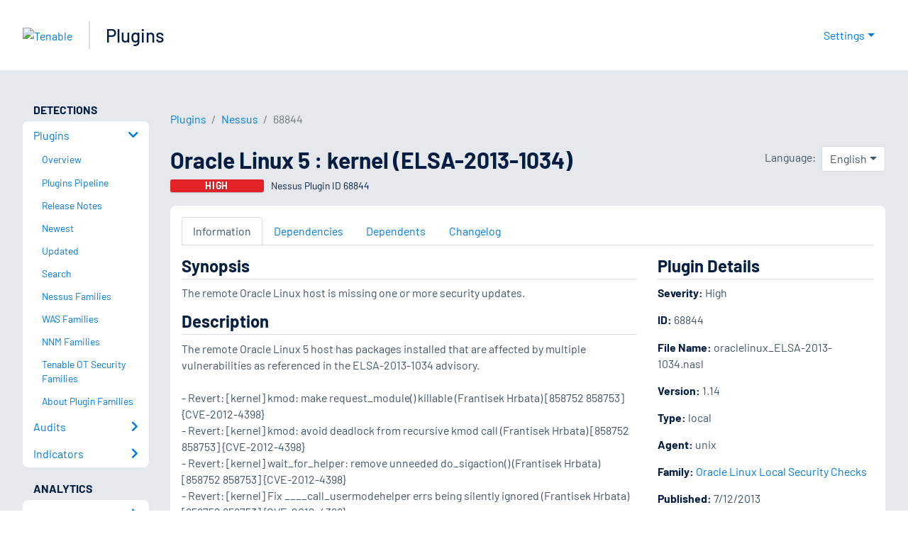

--- FILE ---
content_type: text/html; charset=utf-8
request_url: https://www.tenable.com/plugins/nessus/68844
body_size: 23987
content:
<!DOCTYPE html><html lang="en"><head><meta charSet="utf-8"/><title>Oracle Linux 5 : kernel (ELSA-2013-1034)<!-- --> | Tenable®</title><meta name="description" content="The remote Oracle Linux host is missing one or more security updates. (Nessus Plugin ID 68844)"/><meta property="og:title" content="Oracle Linux 5 : kernel (ELSA-2013-1034)"/><meta property="og:description" content="The remote Oracle Linux host is missing one or more security updates. (Nessus Plugin ID 68844)"/><meta name="twitter:title" content="Oracle Linux 5 : kernel (ELSA-2013-1034)"/><meta name="twitter:description" content="The remote Oracle Linux host is missing one or more security updates. (Nessus Plugin ID 68844)"/><meta http-equiv="X-UA-Compatible" content="IE=edge,chrome=1"/><meta name="viewport" content="width=device-width, initial-scale=1"/><link rel="apple-touch-icon" sizes="180x180" href="https://www.tenable.com/themes/custom/tenable/images-new/favicons/apple-touch-icon-180x180.png"/><link rel="manifest" href="https://www.tenable.com/themes/custom/tenable/images-new/favicons/manifest.json"/><link rel="icon" href="https://www.tenable.com/themes/custom/tenable/images-new/favicons/favicon.ico" sizes="any"/><link rel="icon" href="https://www.tenable.com/themes/custom/tenable/images-new/favicons/tenable-favicon.svg" type="image/svg+xml"/><meta name="msapplication-config" content="https://www.tenable.com/themes/custom/tenable/images-new/favicons/browserconfig.xml"/><meta name="theme-color" content="#ffffff"/><link rel="canonical" href="https://www.tenable.com/plugins/nessus/68844"/><link rel="alternate" hrefLang="x-default" href="https://www.tenable.com/plugins/nessus/68844"/><link rel="alternate" hrefLang="ja" href="https://jp.tenable.com/plugins/nessus/68844"/><link rel="alternate" hrefLang="zh-CN" href="https://www.tenablecloud.cn/plugins/nessus/68844"/><link rel="alternate" hrefLang="zh-TW" href="https://zh-tw.tenable.com/plugins/nessus/68844"/><link rel="alternate" hrefLang="en" href="https://www.tenable.com/plugins/nessus/68844"/><meta name="next-head-count" content="21"/><script type="text/javascript">window.NREUM||(NREUM={});NREUM.info = {"agent":"","beacon":"bam.nr-data.net","errorBeacon":"bam.nr-data.net","licenseKey":"5febff3e0e","applicationID":"96358297","agentToken":null,"applicationTime":61.283325,"transactionName":"MVBabEEHChVXU0IIXggab11RIBYHW1VBDkMNYEpRHCgBHkJaRU52I2EXF0MKEQFfXkVOahJMSF1uST8PUm0=","queueTime":0,"ttGuid":"b99b11fa069385ef"}; (window.NREUM||(NREUM={})).init={ajax:{deny_list:["bam.nr-data.net"]}};(window.NREUM||(NREUM={})).loader_config={licenseKey:"5febff3e0e",applicationID:"96358297",browserID:"718381482"};;/*! For license information please see nr-loader-rum-1.302.0.min.js.LICENSE.txt */
(()=>{var e,t,r={122:(e,t,r)=>{"use strict";r.d(t,{a:()=>i});var n=r(944);function i(e,t){try{if(!e||"object"!=typeof e)return(0,n.R)(3);if(!t||"object"!=typeof t)return(0,n.R)(4);const r=Object.create(Object.getPrototypeOf(t),Object.getOwnPropertyDescriptors(t)),a=0===Object.keys(r).length?e:r;for(let o in a)if(void 0!==e[o])try{if(null===e[o]){r[o]=null;continue}Array.isArray(e[o])&&Array.isArray(t[o])?r[o]=Array.from(new Set([...e[o],...t[o]])):"object"==typeof e[o]&&"object"==typeof t[o]?r[o]=i(e[o],t[o]):r[o]=e[o]}catch(e){r[o]||(0,n.R)(1,e)}return r}catch(e){(0,n.R)(2,e)}}},154:(e,t,r)=>{"use strict";r.d(t,{OF:()=>c,RI:()=>i,WN:()=>u,bv:()=>a,gm:()=>o,mw:()=>s,sb:()=>d});var n=r(863);const i="undefined"!=typeof window&&!!window.document,a="undefined"!=typeof WorkerGlobalScope&&("undefined"!=typeof self&&self instanceof WorkerGlobalScope&&self.navigator instanceof WorkerNavigator||"undefined"!=typeof globalThis&&globalThis instanceof WorkerGlobalScope&&globalThis.navigator instanceof WorkerNavigator),o=i?window:"undefined"!=typeof WorkerGlobalScope&&("undefined"!=typeof self&&self instanceof WorkerGlobalScope&&self||"undefined"!=typeof globalThis&&globalThis instanceof WorkerGlobalScope&&globalThis),s=Boolean("hidden"===o?.document?.visibilityState),c=/iPad|iPhone|iPod/.test(o.navigator?.userAgent),d=c&&"undefined"==typeof SharedWorker,u=((()=>{const e=o.navigator?.userAgent?.match(/Firefox[/\s](\d+\.\d+)/);Array.isArray(e)&&e.length>=2&&e[1]})(),Date.now()-(0,n.t)())},163:(e,t,r)=>{"use strict";r.d(t,{j:()=>T});var n=r(384),i=r(741);var a=r(555);r(860).K7.genericEvents;const o="experimental.resources",s="register",c=e=>{if(!e||"string"!=typeof e)return!1;try{document.createDocumentFragment().querySelector(e)}catch{return!1}return!0};var d=r(614),u=r(944),l=r(122);const f="[data-nr-mask]",g=e=>(0,l.a)(e,(()=>{const e={feature_flags:[],experimental:{allow_registered_children:!1,resources:!1},mask_selector:"*",block_selector:"[data-nr-block]",mask_input_options:{color:!1,date:!1,"datetime-local":!1,email:!1,month:!1,number:!1,range:!1,search:!1,tel:!1,text:!1,time:!1,url:!1,week:!1,textarea:!1,select:!1,password:!0}};return{ajax:{deny_list:void 0,block_internal:!0,enabled:!0,autoStart:!0},api:{get allow_registered_children(){return e.feature_flags.includes(s)||e.experimental.allow_registered_children},set allow_registered_children(t){e.experimental.allow_registered_children=t},duplicate_registered_data:!1},distributed_tracing:{enabled:void 0,exclude_newrelic_header:void 0,cors_use_newrelic_header:void 0,cors_use_tracecontext_headers:void 0,allowed_origins:void 0},get feature_flags(){return e.feature_flags},set feature_flags(t){e.feature_flags=t},generic_events:{enabled:!0,autoStart:!0},harvest:{interval:30},jserrors:{enabled:!0,autoStart:!0},logging:{enabled:!0,autoStart:!0},metrics:{enabled:!0,autoStart:!0},obfuscate:void 0,page_action:{enabled:!0},page_view_event:{enabled:!0,autoStart:!0},page_view_timing:{enabled:!0,autoStart:!0},performance:{capture_marks:!1,capture_measures:!1,capture_detail:!0,resources:{get enabled(){return e.feature_flags.includes(o)||e.experimental.resources},set enabled(t){e.experimental.resources=t},asset_types:[],first_party_domains:[],ignore_newrelic:!0}},privacy:{cookies_enabled:!0},proxy:{assets:void 0,beacon:void 0},session:{expiresMs:d.wk,inactiveMs:d.BB},session_replay:{autoStart:!0,enabled:!1,preload:!1,sampling_rate:10,error_sampling_rate:100,collect_fonts:!1,inline_images:!1,fix_stylesheets:!0,mask_all_inputs:!0,get mask_text_selector(){return e.mask_selector},set mask_text_selector(t){c(t)?e.mask_selector="".concat(t,",").concat(f):""===t||null===t?e.mask_selector=f:(0,u.R)(5,t)},get block_class(){return"nr-block"},get ignore_class(){return"nr-ignore"},get mask_text_class(){return"nr-mask"},get block_selector(){return e.block_selector},set block_selector(t){c(t)?e.block_selector+=",".concat(t):""!==t&&(0,u.R)(6,t)},get mask_input_options(){return e.mask_input_options},set mask_input_options(t){t&&"object"==typeof t?e.mask_input_options={...t,password:!0}:(0,u.R)(7,t)}},session_trace:{enabled:!0,autoStart:!0},soft_navigations:{enabled:!0,autoStart:!0},spa:{enabled:!0,autoStart:!0},ssl:void 0,user_actions:{enabled:!0,elementAttributes:["id","className","tagName","type"]}}})());var p=r(154),m=r(324);let h=0;const v={buildEnv:m.F3,distMethod:m.Xs,version:m.xv,originTime:p.WN},b={appMetadata:{},customTransaction:void 0,denyList:void 0,disabled:!1,harvester:void 0,isolatedBacklog:!1,isRecording:!1,loaderType:void 0,maxBytes:3e4,obfuscator:void 0,onerror:void 0,ptid:void 0,releaseIds:{},session:void 0,timeKeeper:void 0,registeredEntities:[],jsAttributesMetadata:{bytes:0},get harvestCount(){return++h}},y=e=>{const t=(0,l.a)(e,b),r=Object.keys(v).reduce((e,t)=>(e[t]={value:v[t],writable:!1,configurable:!0,enumerable:!0},e),{});return Object.defineProperties(t,r)};var _=r(701);const w=e=>{const t=e.startsWith("http");e+="/",r.p=t?e:"https://"+e};var x=r(836),k=r(241);const S={accountID:void 0,trustKey:void 0,agentID:void 0,licenseKey:void 0,applicationID:void 0,xpid:void 0},A=e=>(0,l.a)(e,S),R=new Set;function T(e,t={},r,o){let{init:s,info:c,loader_config:d,runtime:u={},exposed:l=!0}=t;if(!c){const e=(0,n.pV)();s=e.init,c=e.info,d=e.loader_config}e.init=g(s||{}),e.loader_config=A(d||{}),c.jsAttributes??={},p.bv&&(c.jsAttributes.isWorker=!0),e.info=(0,a.D)(c);const f=e.init,m=[c.beacon,c.errorBeacon];R.has(e.agentIdentifier)||(f.proxy.assets&&(w(f.proxy.assets),m.push(f.proxy.assets)),f.proxy.beacon&&m.push(f.proxy.beacon),e.beacons=[...m],function(e){const t=(0,n.pV)();Object.getOwnPropertyNames(i.W.prototype).forEach(r=>{const n=i.W.prototype[r];if("function"!=typeof n||"constructor"===n)return;let a=t[r];e[r]&&!1!==e.exposed&&"micro-agent"!==e.runtime?.loaderType&&(t[r]=(...t)=>{const n=e[r](...t);return a?a(...t):n})})}(e),(0,n.US)("activatedFeatures",_.B),e.runSoftNavOverSpa&&=!0===f.soft_navigations.enabled&&f.feature_flags.includes("soft_nav")),u.denyList=[...f.ajax.deny_list||[],...f.ajax.block_internal?m:[]],u.ptid=e.agentIdentifier,u.loaderType=r,e.runtime=y(u),R.has(e.agentIdentifier)||(e.ee=x.ee.get(e.agentIdentifier),e.exposed=l,(0,k.W)({agentIdentifier:e.agentIdentifier,drained:!!_.B?.[e.agentIdentifier],type:"lifecycle",name:"initialize",feature:void 0,data:e.config})),R.add(e.agentIdentifier)}},234:(e,t,r)=>{"use strict";r.d(t,{W:()=>a});var n=r(836),i=r(687);class a{constructor(e,t){this.agentIdentifier=e,this.ee=n.ee.get(e),this.featureName=t,this.blocked=!1}deregisterDrain(){(0,i.x3)(this.agentIdentifier,this.featureName)}}},241:(e,t,r)=>{"use strict";r.d(t,{W:()=>a});var n=r(154);const i="newrelic";function a(e={}){try{n.gm.dispatchEvent(new CustomEvent(i,{detail:e}))}catch(e){}}},261:(e,t,r)=>{"use strict";r.d(t,{$9:()=>d,BL:()=>s,CH:()=>g,Dl:()=>_,Fw:()=>y,PA:()=>h,Pl:()=>n,Tb:()=>l,U2:()=>a,V1:()=>k,Wb:()=>x,bt:()=>b,cD:()=>v,d3:()=>w,dT:()=>c,eY:()=>p,fF:()=>f,hG:()=>i,k6:()=>o,nb:()=>m,o5:()=>u});const n="api-",i="addPageAction",a="addToTrace",o="addRelease",s="finished",c="interaction",d="log",u="noticeError",l="pauseReplay",f="recordCustomEvent",g="recordReplay",p="register",m="setApplicationVersion",h="setCurrentRouteName",v="setCustomAttribute",b="setErrorHandler",y="setPageViewName",_="setUserId",w="start",x="wrapLogger",k="measure"},289:(e,t,r)=>{"use strict";r.d(t,{GG:()=>a,Qr:()=>s,sB:()=>o});var n=r(878);function i(){return"undefined"==typeof document||"complete"===document.readyState}function a(e,t){if(i())return e();(0,n.sp)("load",e,t)}function o(e){if(i())return e();(0,n.DD)("DOMContentLoaded",e)}function s(e){if(i())return e();(0,n.sp)("popstate",e)}},324:(e,t,r)=>{"use strict";r.d(t,{F3:()=>i,Xs:()=>a,xv:()=>n});const n="1.302.0",i="PROD",a="CDN"},374:(e,t,r)=>{r.nc=(()=>{try{return document?.currentScript?.nonce}catch(e){}return""})()},384:(e,t,r)=>{"use strict";r.d(t,{NT:()=>o,US:()=>u,Zm:()=>s,bQ:()=>d,dV:()=>c,pV:()=>l});var n=r(154),i=r(863),a=r(910);const o={beacon:"bam.nr-data.net",errorBeacon:"bam.nr-data.net"};function s(){return n.gm.NREUM||(n.gm.NREUM={}),void 0===n.gm.newrelic&&(n.gm.newrelic=n.gm.NREUM),n.gm.NREUM}function c(){let e=s();return e.o||(e.o={ST:n.gm.setTimeout,SI:n.gm.setImmediate||n.gm.setInterval,CT:n.gm.clearTimeout,XHR:n.gm.XMLHttpRequest,REQ:n.gm.Request,EV:n.gm.Event,PR:n.gm.Promise,MO:n.gm.MutationObserver,FETCH:n.gm.fetch,WS:n.gm.WebSocket},(0,a.i)(...Object.values(e.o))),e}function d(e,t){let r=s();r.initializedAgents??={},t.initializedAt={ms:(0,i.t)(),date:new Date},r.initializedAgents[e]=t}function u(e,t){s()[e]=t}function l(){return function(){let e=s();const t=e.info||{};e.info={beacon:o.beacon,errorBeacon:o.errorBeacon,...t}}(),function(){let e=s();const t=e.init||{};e.init={...t}}(),c(),function(){let e=s();const t=e.loader_config||{};e.loader_config={...t}}(),s()}},389:(e,t,r)=>{"use strict";function n(e,t=500,r={}){const n=r?.leading||!1;let i;return(...r)=>{n&&void 0===i&&(e.apply(this,r),i=setTimeout(()=>{i=clearTimeout(i)},t)),n||(clearTimeout(i),i=setTimeout(()=>{e.apply(this,r)},t))}}function i(e){let t=!1;return(...r)=>{t||(t=!0,e.apply(this,r))}}r.d(t,{J:()=>i,s:()=>n})},555:(e,t,r)=>{"use strict";r.d(t,{D:()=>s,f:()=>o});var n=r(384),i=r(122);const a={beacon:n.NT.beacon,errorBeacon:n.NT.errorBeacon,licenseKey:void 0,applicationID:void 0,sa:void 0,queueTime:void 0,applicationTime:void 0,ttGuid:void 0,user:void 0,account:void 0,product:void 0,extra:void 0,jsAttributes:{},userAttributes:void 0,atts:void 0,transactionName:void 0,tNamePlain:void 0};function o(e){try{return!!e.licenseKey&&!!e.errorBeacon&&!!e.applicationID}catch(e){return!1}}const s=e=>(0,i.a)(e,a)},566:(e,t,r)=>{"use strict";r.d(t,{LA:()=>s,bz:()=>o});var n=r(154);const i="xxxxxxxx-xxxx-4xxx-yxxx-xxxxxxxxxxxx";function a(e,t){return e?15&e[t]:16*Math.random()|0}function o(){const e=n.gm?.crypto||n.gm?.msCrypto;let t,r=0;return e&&e.getRandomValues&&(t=e.getRandomValues(new Uint8Array(30))),i.split("").map(e=>"x"===e?a(t,r++).toString(16):"y"===e?(3&a()|8).toString(16):e).join("")}function s(e){const t=n.gm?.crypto||n.gm?.msCrypto;let r,i=0;t&&t.getRandomValues&&(r=t.getRandomValues(new Uint8Array(e)));const o=[];for(var s=0;s<e;s++)o.push(a(r,i++).toString(16));return o.join("")}},606:(e,t,r)=>{"use strict";r.d(t,{i:()=>a});var n=r(908);a.on=o;var i=a.handlers={};function a(e,t,r,a){o(a||n.d,i,e,t,r)}function o(e,t,r,i,a){a||(a="feature"),e||(e=n.d);var o=t[a]=t[a]||{};(o[r]=o[r]||[]).push([e,i])}},607:(e,t,r)=>{"use strict";r.d(t,{W:()=>n});const n=(0,r(566).bz)()},614:(e,t,r)=>{"use strict";r.d(t,{BB:()=>o,H3:()=>n,g:()=>d,iL:()=>c,tS:()=>s,uh:()=>i,wk:()=>a});const n="NRBA",i="SESSION",a=144e5,o=18e5,s={STARTED:"session-started",PAUSE:"session-pause",RESET:"session-reset",RESUME:"session-resume",UPDATE:"session-update"},c={SAME_TAB:"same-tab",CROSS_TAB:"cross-tab"},d={OFF:0,FULL:1,ERROR:2}},630:(e,t,r)=>{"use strict";r.d(t,{T:()=>n});const n=r(860).K7.pageViewEvent},646:(e,t,r)=>{"use strict";r.d(t,{y:()=>n});class n{constructor(e){this.contextId=e}}},687:(e,t,r)=>{"use strict";r.d(t,{Ak:()=>d,Ze:()=>f,x3:()=>u});var n=r(241),i=r(836),a=r(606),o=r(860),s=r(646);const c={};function d(e,t){const r={staged:!1,priority:o.P3[t]||0};l(e),c[e].get(t)||c[e].set(t,r)}function u(e,t){e&&c[e]&&(c[e].get(t)&&c[e].delete(t),p(e,t,!1),c[e].size&&g(e))}function l(e){if(!e)throw new Error("agentIdentifier required");c[e]||(c[e]=new Map)}function f(e="",t="feature",r=!1){if(l(e),!e||!c[e].get(t)||r)return p(e,t);c[e].get(t).staged=!0,g(e)}function g(e){const t=Array.from(c[e]);t.every(([e,t])=>t.staged)&&(t.sort((e,t)=>e[1].priority-t[1].priority),t.forEach(([t])=>{c[e].delete(t),p(e,t)}))}function p(e,t,r=!0){const o=e?i.ee.get(e):i.ee,c=a.i.handlers;if(!o.aborted&&o.backlog&&c){if((0,n.W)({agentIdentifier:e,type:"lifecycle",name:"drain",feature:t}),r){const e=o.backlog[t],r=c[t];if(r){for(let t=0;e&&t<e.length;++t)m(e[t],r);Object.entries(r).forEach(([e,t])=>{Object.values(t||{}).forEach(t=>{t[0]?.on&&t[0]?.context()instanceof s.y&&t[0].on(e,t[1])})})}}o.isolatedBacklog||delete c[t],o.backlog[t]=null,o.emit("drain-"+t,[])}}function m(e,t){var r=e[1];Object.values(t[r]||{}).forEach(t=>{var r=e[0];if(t[0]===r){var n=t[1],i=e[3],a=e[2];n.apply(i,a)}})}},699:(e,t,r)=>{"use strict";r.d(t,{It:()=>a,KC:()=>s,No:()=>i,qh:()=>o});var n=r(860);const i=16e3,a=1e6,o="SESSION_ERROR",s={[n.K7.logging]:!0,[n.K7.genericEvents]:!1,[n.K7.jserrors]:!1,[n.K7.ajax]:!1}},701:(e,t,r)=>{"use strict";r.d(t,{B:()=>a,t:()=>o});var n=r(241);const i=new Set,a={};function o(e,t){const r=t.agentIdentifier;a[r]??={},e&&"object"==typeof e&&(i.has(r)||(t.ee.emit("rumresp",[e]),a[r]=e,i.add(r),(0,n.W)({agentIdentifier:r,loaded:!0,drained:!0,type:"lifecycle",name:"load",feature:void 0,data:e})))}},741:(e,t,r)=>{"use strict";r.d(t,{W:()=>a});var n=r(944),i=r(261);class a{#e(e,...t){if(this[e]!==a.prototype[e])return this[e](...t);(0,n.R)(35,e)}addPageAction(e,t){return this.#e(i.hG,e,t)}register(e){return this.#e(i.eY,e)}recordCustomEvent(e,t){return this.#e(i.fF,e,t)}setPageViewName(e,t){return this.#e(i.Fw,e,t)}setCustomAttribute(e,t,r){return this.#e(i.cD,e,t,r)}noticeError(e,t){return this.#e(i.o5,e,t)}setUserId(e){return this.#e(i.Dl,e)}setApplicationVersion(e){return this.#e(i.nb,e)}setErrorHandler(e){return this.#e(i.bt,e)}addRelease(e,t){return this.#e(i.k6,e,t)}log(e,t){return this.#e(i.$9,e,t)}start(){return this.#e(i.d3)}finished(e){return this.#e(i.BL,e)}recordReplay(){return this.#e(i.CH)}pauseReplay(){return this.#e(i.Tb)}addToTrace(e){return this.#e(i.U2,e)}setCurrentRouteName(e){return this.#e(i.PA,e)}interaction(e){return this.#e(i.dT,e)}wrapLogger(e,t,r){return this.#e(i.Wb,e,t,r)}measure(e,t){return this.#e(i.V1,e,t)}}},773:(e,t,r)=>{"use strict";r.d(t,{z_:()=>a,XG:()=>s,TZ:()=>n,rs:()=>i,xV:()=>o});r(154),r(566),r(384);const n=r(860).K7.metrics,i="sm",a="cm",o="storeSupportabilityMetrics",s="storeEventMetrics"},782:(e,t,r)=>{"use strict";r.d(t,{T:()=>n});const n=r(860).K7.pageViewTiming},836:(e,t,r)=>{"use strict";r.d(t,{P:()=>s,ee:()=>c});var n=r(384),i=r(990),a=r(646),o=r(607);const s="nr@context:".concat(o.W),c=function e(t,r){var n={},o={},u={},l=!1;try{l=16===r.length&&d.initializedAgents?.[r]?.runtime.isolatedBacklog}catch(e){}var f={on:p,addEventListener:p,removeEventListener:function(e,t){var r=n[e];if(!r)return;for(var i=0;i<r.length;i++)r[i]===t&&r.splice(i,1)},emit:function(e,r,n,i,a){!1!==a&&(a=!0);if(c.aborted&&!i)return;t&&a&&t.emit(e,r,n);var s=g(n);m(e).forEach(e=>{e.apply(s,r)});var d=v()[o[e]];d&&d.push([f,e,r,s]);return s},get:h,listeners:m,context:g,buffer:function(e,t){const r=v();if(t=t||"feature",f.aborted)return;Object.entries(e||{}).forEach(([e,n])=>{o[n]=t,t in r||(r[t]=[])})},abort:function(){f._aborted=!0,Object.keys(f.backlog).forEach(e=>{delete f.backlog[e]})},isBuffering:function(e){return!!v()[o[e]]},debugId:r,backlog:l?{}:t&&"object"==typeof t.backlog?t.backlog:{},isolatedBacklog:l};return Object.defineProperty(f,"aborted",{get:()=>{let e=f._aborted||!1;return e||(t&&(e=t.aborted),e)}}),f;function g(e){return e&&e instanceof a.y?e:e?(0,i.I)(e,s,()=>new a.y(s)):new a.y(s)}function p(e,t){n[e]=m(e).concat(t)}function m(e){return n[e]||[]}function h(t){return u[t]=u[t]||e(f,t)}function v(){return f.backlog}}(void 0,"globalEE"),d=(0,n.Zm)();d.ee||(d.ee=c)},843:(e,t,r)=>{"use strict";r.d(t,{u:()=>i});var n=r(878);function i(e,t=!1,r,i){(0,n.DD)("visibilitychange",function(){if(t)return void("hidden"===document.visibilityState&&e());e(document.visibilityState)},r,i)}},860:(e,t,r)=>{"use strict";r.d(t,{$J:()=>u,K7:()=>c,P3:()=>d,XX:()=>i,Yy:()=>s,df:()=>a,qY:()=>n,v4:()=>o});const n="events",i="jserrors",a="browser/blobs",o="rum",s="browser/logs",c={ajax:"ajax",genericEvents:"generic_events",jserrors:i,logging:"logging",metrics:"metrics",pageAction:"page_action",pageViewEvent:"page_view_event",pageViewTiming:"page_view_timing",sessionReplay:"session_replay",sessionTrace:"session_trace",softNav:"soft_navigations",spa:"spa"},d={[c.pageViewEvent]:1,[c.pageViewTiming]:2,[c.metrics]:3,[c.jserrors]:4,[c.spa]:5,[c.ajax]:6,[c.sessionTrace]:7,[c.softNav]:8,[c.sessionReplay]:9,[c.logging]:10,[c.genericEvents]:11},u={[c.pageViewEvent]:o,[c.pageViewTiming]:n,[c.ajax]:n,[c.spa]:n,[c.softNav]:n,[c.metrics]:i,[c.jserrors]:i,[c.sessionTrace]:a,[c.sessionReplay]:a,[c.logging]:s,[c.genericEvents]:"ins"}},863:(e,t,r)=>{"use strict";function n(){return Math.floor(performance.now())}r.d(t,{t:()=>n})},878:(e,t,r)=>{"use strict";function n(e,t){return{capture:e,passive:!1,signal:t}}function i(e,t,r=!1,i){window.addEventListener(e,t,n(r,i))}function a(e,t,r=!1,i){document.addEventListener(e,t,n(r,i))}r.d(t,{DD:()=>a,jT:()=>n,sp:()=>i})},908:(e,t,r)=>{"use strict";r.d(t,{d:()=>n,p:()=>i});var n=r(836).ee.get("handle");function i(e,t,r,i,a){a?(a.buffer([e],i),a.emit(e,t,r)):(n.buffer([e],i),n.emit(e,t,r))}},910:(e,t,r)=>{"use strict";r.d(t,{i:()=>a});var n=r(944);const i=new Map;function a(...e){return e.every(e=>{if(i.has(e))return i.get(e);const t="function"==typeof e&&e.toString().includes("[native code]");return t||(0,n.R)(64,e?.name||e?.toString()),i.set(e,t),t})}},944:(e,t,r)=>{"use strict";r.d(t,{R:()=>i});var n=r(241);function i(e,t){"function"==typeof console.debug&&(console.debug("New Relic Warning: https://github.com/newrelic/newrelic-browser-agent/blob/main/docs/warning-codes.md#".concat(e),t),(0,n.W)({agentIdentifier:null,drained:null,type:"data",name:"warn",feature:"warn",data:{code:e,secondary:t}}))}},990:(e,t,r)=>{"use strict";r.d(t,{I:()=>i});var n=Object.prototype.hasOwnProperty;function i(e,t,r){if(n.call(e,t))return e[t];var i=r();if(Object.defineProperty&&Object.keys)try{return Object.defineProperty(e,t,{value:i,writable:!0,enumerable:!1}),i}catch(e){}return e[t]=i,i}}},n={};function i(e){var t=n[e];if(void 0!==t)return t.exports;var a=n[e]={exports:{}};return r[e](a,a.exports,i),a.exports}i.m=r,i.d=(e,t)=>{for(var r in t)i.o(t,r)&&!i.o(e,r)&&Object.defineProperty(e,r,{enumerable:!0,get:t[r]})},i.f={},i.e=e=>Promise.all(Object.keys(i.f).reduce((t,r)=>(i.f[r](e,t),t),[])),i.u=e=>"nr-rum-1.302.0.min.js",i.o=(e,t)=>Object.prototype.hasOwnProperty.call(e,t),e={},t="NRBA-1.302.0.PROD:",i.l=(r,n,a,o)=>{if(e[r])e[r].push(n);else{var s,c;if(void 0!==a)for(var d=document.getElementsByTagName("script"),u=0;u<d.length;u++){var l=d[u];if(l.getAttribute("src")==r||l.getAttribute("data-webpack")==t+a){s=l;break}}if(!s){c=!0;var f={296:"sha512-wOb3n9Oo7XFlPj8/eeDjhAZxpAcaDdsBkC//L8axozi0po4wdPEJ2ECVlu9KEBVFgfQVL0TCY6kPzr0KcVfkBQ=="};(s=document.createElement("script")).charset="utf-8",i.nc&&s.setAttribute("nonce",i.nc),s.setAttribute("data-webpack",t+a),s.src=r,0!==s.src.indexOf(window.location.origin+"/")&&(s.crossOrigin="anonymous"),f[o]&&(s.integrity=f[o])}e[r]=[n];var g=(t,n)=>{s.onerror=s.onload=null,clearTimeout(p);var i=e[r];if(delete e[r],s.parentNode&&s.parentNode.removeChild(s),i&&i.forEach(e=>e(n)),t)return t(n)},p=setTimeout(g.bind(null,void 0,{type:"timeout",target:s}),12e4);s.onerror=g.bind(null,s.onerror),s.onload=g.bind(null,s.onload),c&&document.head.appendChild(s)}},i.r=e=>{"undefined"!=typeof Symbol&&Symbol.toStringTag&&Object.defineProperty(e,Symbol.toStringTag,{value:"Module"}),Object.defineProperty(e,"__esModule",{value:!0})},i.p="https://js-agent.newrelic.com/",(()=>{var e={374:0,840:0};i.f.j=(t,r)=>{var n=i.o(e,t)?e[t]:void 0;if(0!==n)if(n)r.push(n[2]);else{var a=new Promise((r,i)=>n=e[t]=[r,i]);r.push(n[2]=a);var o=i.p+i.u(t),s=new Error;i.l(o,r=>{if(i.o(e,t)&&(0!==(n=e[t])&&(e[t]=void 0),n)){var a=r&&("load"===r.type?"missing":r.type),o=r&&r.target&&r.target.src;s.message="Loading chunk "+t+" failed.\n("+a+": "+o+")",s.name="ChunkLoadError",s.type=a,s.request=o,n[1](s)}},"chunk-"+t,t)}};var t=(t,r)=>{var n,a,[o,s,c]=r,d=0;if(o.some(t=>0!==e[t])){for(n in s)i.o(s,n)&&(i.m[n]=s[n]);if(c)c(i)}for(t&&t(r);d<o.length;d++)a=o[d],i.o(e,a)&&e[a]&&e[a][0](),e[a]=0},r=self["webpackChunk:NRBA-1.302.0.PROD"]=self["webpackChunk:NRBA-1.302.0.PROD"]||[];r.forEach(t.bind(null,0)),r.push=t.bind(null,r.push.bind(r))})(),(()=>{"use strict";i(374);var e=i(566),t=i(741);class r extends t.W{agentIdentifier=(0,e.LA)(16)}var n=i(860);const a=Object.values(n.K7);var o=i(163);var s=i(908),c=i(863),d=i(261),u=i(241),l=i(944),f=i(701),g=i(773);function p(e,t,i,a){const o=a||i;!o||o[e]&&o[e]!==r.prototype[e]||(o[e]=function(){(0,s.p)(g.xV,["API/"+e+"/called"],void 0,n.K7.metrics,i.ee),(0,u.W)({agentIdentifier:i.agentIdentifier,drained:!!f.B?.[i.agentIdentifier],type:"data",name:"api",feature:d.Pl+e,data:{}});try{return t.apply(this,arguments)}catch(e){(0,l.R)(23,e)}})}function m(e,t,r,n,i){const a=e.info;null===r?delete a.jsAttributes[t]:a.jsAttributes[t]=r,(i||null===r)&&(0,s.p)(d.Pl+n,[(0,c.t)(),t,r],void 0,"session",e.ee)}var h=i(687),v=i(234),b=i(289),y=i(154),_=i(384);const w=e=>y.RI&&!0===e?.privacy.cookies_enabled;function x(e){return!!(0,_.dV)().o.MO&&w(e)&&!0===e?.session_trace.enabled}var k=i(389),S=i(699);class A extends v.W{constructor(e,t){super(e.agentIdentifier,t),this.agentRef=e,this.abortHandler=void 0,this.featAggregate=void 0,this.onAggregateImported=void 0,this.deferred=Promise.resolve(),!1===e.init[this.featureName].autoStart?this.deferred=new Promise((t,r)=>{this.ee.on("manual-start-all",(0,k.J)(()=>{(0,h.Ak)(e.agentIdentifier,this.featureName),t()}))}):(0,h.Ak)(e.agentIdentifier,t)}importAggregator(e,t,r={}){if(this.featAggregate)return;let n;this.onAggregateImported=new Promise(e=>{n=e});const a=async()=>{let a;await this.deferred;try{if(w(e.init)){const{setupAgentSession:t}=await i.e(296).then(i.bind(i,305));a=t(e)}}catch(e){(0,l.R)(20,e),this.ee.emit("internal-error",[e]),(0,s.p)(S.qh,[e],void 0,this.featureName,this.ee)}try{if(!this.#t(this.featureName,a,e.init))return(0,h.Ze)(this.agentIdentifier,this.featureName),void n(!1);const{Aggregate:i}=await t();this.featAggregate=new i(e,r),e.runtime.harvester.initializedAggregates.push(this.featAggregate),n(!0)}catch(e){(0,l.R)(34,e),this.abortHandler?.(),(0,h.Ze)(this.agentIdentifier,this.featureName,!0),n(!1),this.ee&&this.ee.abort()}};y.RI?(0,b.GG)(()=>a(),!0):a()}#t(e,t,r){if(this.blocked)return!1;switch(e){case n.K7.sessionReplay:return x(r)&&!!t;case n.K7.sessionTrace:return!!t;default:return!0}}}var R=i(630),T=i(614);class E extends A{static featureName=R.T;constructor(e){var t;super(e,R.T),this.setupInspectionEvents(e.agentIdentifier),t=e,p(d.Fw,function(e,r){"string"==typeof e&&("/"!==e.charAt(0)&&(e="/"+e),t.runtime.customTransaction=(r||"http://custom.transaction")+e,(0,s.p)(d.Pl+d.Fw,[(0,c.t)()],void 0,void 0,t.ee))},t),this.ee.on("api-send-rum",(e,t)=>(0,s.p)("send-rum",[e,t],void 0,this.featureName,this.ee)),this.importAggregator(e,()=>i.e(296).then(i.bind(i,108)))}setupInspectionEvents(e){const t=(t,r)=>{t&&(0,u.W)({agentIdentifier:e,timeStamp:t.timeStamp,loaded:"complete"===t.target.readyState,type:"window",name:r,data:t.target.location+""})};(0,b.sB)(e=>{t(e,"DOMContentLoaded")}),(0,b.GG)(e=>{t(e,"load")}),(0,b.Qr)(e=>{t(e,"navigate")}),this.ee.on(T.tS.UPDATE,(t,r)=>{(0,u.W)({agentIdentifier:e,type:"lifecycle",name:"session",data:r})})}}var N=i(843),j=i(878),I=i(782);class O extends A{static featureName=I.T;constructor(e){super(e,I.T),y.RI&&((0,N.u)(()=>(0,s.p)("docHidden",[(0,c.t)()],void 0,I.T,this.ee),!0),(0,j.sp)("pagehide",()=>(0,s.p)("winPagehide",[(0,c.t)()],void 0,I.T,this.ee)),this.importAggregator(e,()=>i.e(296).then(i.bind(i,350))))}}class P extends A{static featureName=g.TZ;constructor(e){super(e,g.TZ),y.RI&&document.addEventListener("securitypolicyviolation",e=>{(0,s.p)(g.xV,["Generic/CSPViolation/Detected"],void 0,this.featureName,this.ee)}),this.importAggregator(e,()=>i.e(296).then(i.bind(i,623)))}}new class extends r{constructor(e){var t;(super(),y.gm)?(this.features={},(0,_.bQ)(this.agentIdentifier,this),this.desiredFeatures=new Set(e.features||[]),this.desiredFeatures.add(E),this.runSoftNavOverSpa=[...this.desiredFeatures].some(e=>e.featureName===n.K7.softNav),(0,o.j)(this,e,e.loaderType||"agent"),t=this,p(d.cD,function(e,r,n=!1){if("string"==typeof e){if(["string","number","boolean"].includes(typeof r)||null===r)return m(t,e,r,d.cD,n);(0,l.R)(40,typeof r)}else(0,l.R)(39,typeof e)},t),function(e){p(d.Dl,function(t){if("string"==typeof t||null===t)return m(e,"enduser.id",t,d.Dl,!0);(0,l.R)(41,typeof t)},e)}(this),function(e){p(d.nb,function(t){if("string"==typeof t||null===t)return m(e,"application.version",t,d.nb,!1);(0,l.R)(42,typeof t)},e)}(this),function(e){p(d.d3,function(){e.ee.emit("manual-start-all")},e)}(this),this.run()):(0,l.R)(21)}get config(){return{info:this.info,init:this.init,loader_config:this.loader_config,runtime:this.runtime}}get api(){return this}run(){try{const e=function(e){const t={};return a.forEach(r=>{t[r]=!!e[r]?.enabled}),t}(this.init),t=[...this.desiredFeatures];t.sort((e,t)=>n.P3[e.featureName]-n.P3[t.featureName]),t.forEach(t=>{if(!e[t.featureName]&&t.featureName!==n.K7.pageViewEvent)return;if(this.runSoftNavOverSpa&&t.featureName===n.K7.spa)return;if(!this.runSoftNavOverSpa&&t.featureName===n.K7.softNav)return;const r=function(e){switch(e){case n.K7.ajax:return[n.K7.jserrors];case n.K7.sessionTrace:return[n.K7.ajax,n.K7.pageViewEvent];case n.K7.sessionReplay:return[n.K7.sessionTrace];case n.K7.pageViewTiming:return[n.K7.pageViewEvent];default:return[]}}(t.featureName).filter(e=>!(e in this.features));r.length>0&&(0,l.R)(36,{targetFeature:t.featureName,missingDependencies:r}),this.features[t.featureName]=new t(this)})}catch(e){(0,l.R)(22,e);for(const e in this.features)this.features[e].abortHandler?.();const t=(0,_.Zm)();delete t.initializedAgents[this.agentIdentifier]?.features,delete this.sharedAggregator;return t.ee.get(this.agentIdentifier).abort(),!1}}}({features:[E,O,P],loaderType:"lite"})})()})();</script><link data-next-font="size-adjust" rel="preconnect" href="/" crossorigin="anonymous"/><link nonce="nonce-Zjk4ZTVhNzEtZjYzMi00MTBjLWExZWMtZWFiZjBlOWVhMTVl" rel="preload" href="/_next/static/css/4619adb46340b728.css" as="style"/><link nonce="nonce-Zjk4ZTVhNzEtZjYzMi00MTBjLWExZWMtZWFiZjBlOWVhMTVl" rel="stylesheet" href="/_next/static/css/4619adb46340b728.css" data-n-g=""/><noscript data-n-css="nonce-Zjk4ZTVhNzEtZjYzMi00MTBjLWExZWMtZWFiZjBlOWVhMTVl"></noscript><script defer="" nonce="nonce-Zjk4ZTVhNzEtZjYzMi00MTBjLWExZWMtZWFiZjBlOWVhMTVl" nomodule="" src="/_next/static/chunks/polyfills-42372ed130431b0a.js"></script><script src="/_next/static/chunks/webpack-a707e99c69361791.js" nonce="nonce-Zjk4ZTVhNzEtZjYzMi00MTBjLWExZWMtZWFiZjBlOWVhMTVl" defer=""></script><script src="/_next/static/chunks/framework-945b357d4a851f4b.js" nonce="nonce-Zjk4ZTVhNzEtZjYzMi00MTBjLWExZWMtZWFiZjBlOWVhMTVl" defer=""></script><script src="/_next/static/chunks/main-b700be13b0d48d69.js" nonce="nonce-Zjk4ZTVhNzEtZjYzMi00MTBjLWExZWMtZWFiZjBlOWVhMTVl" defer=""></script><script src="/_next/static/chunks/pages/_app-120100260e6d687e.js" nonce="nonce-Zjk4ZTVhNzEtZjYzMi00MTBjLWExZWMtZWFiZjBlOWVhMTVl" defer=""></script><script src="/_next/static/chunks/4428-57d643b4d8ef08a6.js" nonce="nonce-Zjk4ZTVhNzEtZjYzMi00MTBjLWExZWMtZWFiZjBlOWVhMTVl" defer=""></script><script src="/_next/static/chunks/pages/plugins/%5Btype%5D/%5Bid%5D-f147e7cf62d6f896.js" nonce="nonce-Zjk4ZTVhNzEtZjYzMi00MTBjLWExZWMtZWFiZjBlOWVhMTVl" defer=""></script><script src="/_next/static/t9HBxh6p84BXr3xW5b4g-/_buildManifest.js" nonce="nonce-Zjk4ZTVhNzEtZjYzMi00MTBjLWExZWMtZWFiZjBlOWVhMTVl" defer=""></script><script src="/_next/static/t9HBxh6p84BXr3xW5b4g-/_ssgManifest.js" nonce="nonce-Zjk4ZTVhNzEtZjYzMi00MTBjLWExZWMtZWFiZjBlOWVhMTVl" defer=""></script></head><body data-base-url="https://www.tenable.com" data-ga4-tracking-id=""><div id="__next"><div class="app__wrapper"><header class="banner"><div class="nav-wrapper"><ul class="list-inline nav-brand"><li class="list-inline-item"><a href="https://www.tenable.com"><img class="logo" src="https://www.tenable.com/themes/custom/tenable/img/logo.png" alt="Tenable"/></a></li><li class="list-inline-item"><a class="app-name" href="https://www.tenable.com/plugins">Plugins</a></li></ul><ul class="nav-dropdown nav"><li class="d-none d-md-block dropdown nav-item"><a aria-haspopup="true" href="#" class="dropdown-toggle nav-link" aria-expanded="false">Settings</a><div tabindex="-1" role="menu" aria-hidden="true" class="dropdown-menu dropdown-menu-right"><h6 tabindex="-1" class="dropdown-header">Links</h6><a href="https://cloud.tenable.com" role="menuitem" class="dropdown-item">Tenable Cloud<!-- --> <i class="fas fa-external-link-alt external-link"></i></a><a href="https://community.tenable.com/login" role="menuitem" class="dropdown-item">Tenable Community &amp; Support<!-- --> <i class="fas fa-external-link-alt external-link"></i></a><a href="https://university.tenable.com/lms/index.php?r=site/sso&amp;sso_type=saml" role="menuitem" class="dropdown-item">Tenable University<!-- --> <i class="fas fa-external-link-alt external-link"></i></a><div tabindex="-1" class="dropdown-divider"></div><span tabindex="-1" class="dropdown-item-text"><div class="d-flex justify-content-between toggle-btn-group flex-column"><div class="label mb-2">Severity<!-- --> <i class="fas fa-info-circle" id="preferredSeverity"></i></div><div role="group" class="btn-group-sm btn-group"><button type="button" class="toggle-btn btn btn-outline-primary">VPR</button><button type="button" class="toggle-btn btn btn-outline-primary">CVSS v2</button><button type="button" class="toggle-btn btn btn-outline-primary">CVSS v3</button><button type="button" class="toggle-btn btn btn-outline-primary active">CVSS v4</button></div></div></span><div tabindex="-1" class="dropdown-divider"></div><span tabindex="-1" class="dropdown-item-text"><div class="d-flex justify-content-between toggle-btn-group flex-row"><div class="label">Theme</div><div role="group" class="ml-3 btn-group-sm btn-group"><button type="button" class="toggle-btn btn btn-outline-primary active">Light</button><button type="button" class="toggle-btn btn btn-outline-primary">Dark</button><button type="button" class="toggle-btn btn btn-outline-primary">Auto</button></div></div></span><div tabindex="-1" class="dropdown-divider"></div><button type="button" tabindex="0" role="menuitem" class="dropdown-item-link dropdown-item">Help</button></div></li></ul><div class="d-block d-md-none"><button type="button" aria-label="Toggle Overlay" class="btn btn-link nav-toggle"><i class="fas fa-bars fa-2x"></i></button></div></div></header><div class="mobile-nav closed"><ul class="flex-column nav"><li class="mobile-header nav-item"><a href="https://www.tenable.com" class="float-left nav-link"><img class="logo" src="https://www.tenable.com/themes/custom/tenable/img/logo-teal.png" alt="Tenable"/></a><a class="float-right mr-2 nav-link"><i class="fas fa-times fa-lg"></i></a></li><li class="nav-item"><a class="nav-link">Plugins<i class="float-right mt-1 fas fa-chevron-right"></i></a></li><div class="collapse"><div class="mobile-collapse"><li class="nav-item"><a class="nav-link " href="https://www.tenable.com/plugins">Overview</a></li><li class="nav-item"><a class="nav-link " href="https://www.tenable.com/plugins/pipeline">Plugins Pipeline</a></li><li class="nav-item"><a class="nav-link " href="https://www.tenable.com/plugins/newest">Newest</a></li><li class="nav-item"><a class="nav-link " href="https://www.tenable.com/plugins/updated">Updated</a></li><li class="nav-item"><a class="nav-link " href="https://www.tenable.com/plugins/search">Search</a></li><li class="nav-item"><a class="nav-link " href="https://www.tenable.com/plugins/nessus/families?type=nessus">Nessus Families</a></li><li class="nav-item"><a class="nav-link " href="https://www.tenable.com/plugins/was/families?type=was">WAS Families</a></li><li class="nav-item"><a class="nav-link " href="https://www.tenable.com/plugins/nnm/families?type=nnm">NNM Families</a></li><li class="no-capitalize nav-item"><a class="nav-link " href="https://www.tenable.com/plugins/ot/families?type=ot">Tenable OT Security Families</a></li><li class="nav-item"><a class="nav-link " href="https://www.tenable.com/plugins/families/about">About Plugin Families</a></li><li class="nav-item"><a class="nav-link " href="https://www.tenable.com/plugins/release-notes">Release Notes</a></li></div></div><li class="nav-item"><a class="nav-link">Audits<i class="float-right mt-1 fas fa-chevron-right"></i></a></li><div class="collapse"><div class="mobile-collapse"><li class="nav-item"><a class="nav-link " href="https://www.tenable.com/audits">Overview</a></li><li class="nav-item"><a class="nav-link " href="https://www.tenable.com/audits/newest">Newest</a></li><li class="nav-item"><a class="nav-link " href="https://www.tenable.com/audits/updated">Updated</a></li><li class="nav-item"><a class="nav-link " href="https://www.tenable.com/audits/search">Search Audit Files</a></li><li class="nav-item"><a class="nav-link " href="https://www.tenable.com/audits/items/search">Search Items</a></li><li class="nav-item"><a class="nav-link " href="https://www.tenable.com/audits/references">References</a></li><li class="nav-item"><a class="nav-link " href="https://www.tenable.com/audits/authorities">Authorities</a></li><li class="nav-item"><a class="nav-link " href="https://www.tenable.com/audits/documentation">Documentation</a></li><li class="nav-item"><a class="nav-link " href="https://www.tenable.com/downloads/download-all-compliance-audit-files">Download All Audit Files</a></li></div></div><li class="nav-item"><a class="nav-link">Indicators<i class="float-right mt-1 fas fa-chevron-right"></i></a></li><div class="collapse"><div class="mobile-collapse"><li class="nav-item"><a class="nav-link " href="https://www.tenable.com/indicators">Overview</a></li><li class="nav-item"><a class="nav-link " href="https://www.tenable.com/indicators/search">Search</a></li><li class="nav-item"><a class="nav-link " href="https://www.tenable.com/indicators/ioa">Indicators of Attack</a></li><li class="nav-item"><a class="nav-link " href="https://www.tenable.com/indicators/ioe">Indicators of Exposure</a></li><li class="nav-item"><a class="nav-link " href="https://www.tenable.com/indicators/release-notes">Release Notes</a></li></div></div><li class="nav-item"><a class="nav-link">CVEs<i class="float-right mt-1 fas fa-chevron-right"></i></a></li><div class="collapse"><div class="mobile-collapse"><li class="nav-item"><a class="nav-link " href="https://www.tenable.com/cve">Overview</a></li><li class="nav-item"><a class="nav-link " href="https://www.tenable.com/cve/newest">Newest</a></li><li class="nav-item"><a class="nav-link " href="https://www.tenable.com/cve/updated">Updated</a></li><li class="nav-item"><a class="nav-link " href="https://www.tenable.com/cve/search">Search</a></li></div></div><li class="nav-item"><a class="nav-link">Attack Path Techniques<i class="float-right mt-1 fas fa-chevron-right"></i></a></li><div class="collapse"><div class="mobile-collapse"><li class="nav-item"><a class="nav-link " href="https://www.tenable.com/attack-path-techniques">Overview</a></li><li class="nav-item"><a class="nav-link " href="https://www.tenable.com/attack-path-techniques/search">Search</a></li></div></div><ul id="links-nav" class="flex-column mt-5 nav"><li class="nav-item"><a class="nav-link">Links<i class="float-right mt-1 fas fa-chevron-right"></i></a></li><div class="collapse"><div class="mobile-collapse"><li class="nav-item"><a href="https://cloud.tenable.com" class="nav-link">Tenable Cloud</a></li><li class="nav-item"><a href="https://community.tenable.com/login" class="nav-link">Tenable Community &amp; Support</a></li><li class="nav-item"><a href="https://university.tenable.com/lms/index.php?r=site/sso&amp;sso_type=saml" class="nav-link">Tenable University</a></li></div></div><li class="nav-item"><a class="nav-link">Settings<i class="float-right mt-1 fas fa-chevron-right"></i></a></li><div class="collapse"><div class="mobile-collapse py-3"><li class="nav-item"><div class="d-flex justify-content-between toggle-btn-group flex-column"><div class="label mb-2">Severity</div><div role="group" class="btn-group-sm btn-group"><button type="button" class="toggle-btn btn btn-outline-primary">VPR</button><button type="button" class="toggle-btn btn btn-outline-primary">CVSS v2</button><button type="button" class="toggle-btn btn btn-outline-primary">CVSS v3</button><button type="button" class="toggle-btn btn btn-outline-primary active">CVSS v4</button></div></div></li><li class="nav-item"><div class="d-flex justify-content-between toggle-btn-group flex-row"><div class="label">Theme</div><div role="group" class="ml-3 btn-group-sm btn-group"><button type="button" class="toggle-btn btn btn-outline-primary active">Light</button><button type="button" class="toggle-btn btn btn-outline-primary">Dark</button><button type="button" class="toggle-btn btn btn-outline-primary">Auto</button></div></div></li></div></div></ul></ul></div><div class="app__container"><div class="app__content"><div class="row"><div class="col-3 col-xl-2 d-none d-md-block"><h6 class="side-nav-heading">Detections</h6><ul class="side-nav bg-white sticky-top nav flex-column"><li class="nav-item"><a type="button" class="nav-link">Plugins<i class="float-right mt-1 fas fa-chevron-down"></i></a></li><div class="side-nav-collapse collapse show"><li class="false nav-item"><a href="/plugins" class="nav-link"><span>Overview</span></a></li><li class="false nav-item"><a href="/plugins/pipeline" class="nav-link"><span>Plugins Pipeline</span></a></li><li class="false nav-item"><a href="/plugins/release-notes" class="nav-link"><span>Release Notes</span></a></li><li class="false nav-item"><a href="/plugins/newest" class="nav-link"><span>Newest</span></a></li><li class="false nav-item"><a href="/plugins/updated" class="nav-link"><span>Updated</span></a></li><li class="false nav-item"><a href="/plugins/search" class="nav-link"><span>Search</span></a></li><li class="false nav-item"><a href="/plugins/nessus/families" class="nav-link"><span>Nessus Families</span></a></li><li class="false nav-item"><a href="/plugins/was/families" class="nav-link"><span>WAS Families</span></a></li><li class="false nav-item"><a href="/plugins/nnm/families" class="nav-link"><span>NNM Families</span></a></li><li class="false nav-item"><a href="/plugins/ot/families" class="nav-link"><span>Tenable OT Security Families</span></a></li><li class="false nav-item"><a href="/plugins/families/about" class="nav-link"><span>About Plugin Families</span></a></li></div><li class="nav-item"><a type="button" class="nav-link">Audits<i class="float-right mt-1 fas fa-chevron-right"></i></a></li><div class="side-nav-collapse collapse"><li class="false nav-item"><a href="/audits" class="nav-link"><span>Overview</span></a></li><li class="false nav-item"><a href="/audits/newest" class="nav-link"><span>Newest</span></a></li><li class="false nav-item"><a href="/audits/updated" class="nav-link"><span>Updated</span></a></li><li class="false nav-item"><a href="/audits/search" class="nav-link"><span>Search Audit Files</span></a></li><li class="false nav-item"><a href="/audits/items/search" class="nav-link"><span>Search Items</span></a></li><li class="false nav-item"><a href="/audits/references" class="nav-link"><span>References</span></a></li><li class="false nav-item"><a href="/audits/authorities" class="nav-link"><span>Authorities</span></a></li><li class="false nav-item"><a href="/audits/documentation" class="nav-link"><span>Documentation</span></a></li><li class="nav-item"><a class="nav-link" href="https://www.tenable.com/downloads/download-all-compliance-audit-files">Download All Audit Files</a></li></div><li class="nav-item"><a type="button" class="nav-link">Indicators<i class="float-right mt-1 fas fa-chevron-right"></i></a></li><div class="side-nav-collapse collapse"><li class="false nav-item"><a href="/indicators" class="nav-link"><span>Overview</span></a></li><li class="false nav-item"><a href="/indicators/search" class="nav-link"><span>Search</span></a></li><li class="false nav-item"><a href="/indicators/ioa" class="nav-link"><span>Indicators of Attack</span></a></li><li class="false nav-item"><a href="/indicators/ioe" class="nav-link"><span>Indicators of Exposure</span></a></li><li class="false nav-item"><a href="/indicators/release-notes" class="nav-link"><span>Release Notes</span></a></li></div></ul><h6 class="side-nav-heading">Analytics</h6><ul class="side-nav bg-white sticky-top nav flex-column"><li class="nav-item"><a type="button" class="nav-link">CVEs<i class="float-right mt-1 fas fa-chevron-right"></i></a></li><div class="side-nav-collapse collapse"><li class="false nav-item"><a href="/cve" class="nav-link"><span>Overview</span></a></li><li class="false nav-item"><a href="/cve/newest" class="nav-link"><span>Newest</span></a></li><li class="false nav-item"><a href="/cve/updated" class="nav-link"><span>Updated</span></a></li><li class="false nav-item"><a href="/cve/search" class="nav-link"><span>Search</span></a></li></div><li class="nav-item"><a type="button" class="nav-link">Attack Path Techniques<i class="float-right mt-1 fas fa-chevron-right"></i></a></li><div class="side-nav-collapse collapse"><li class="false nav-item"><a href="/attack-path-techniques" class="nav-link"><span>Overview</span></a></li><li class="false nav-item"><a href="/attack-path-techniques/search" class="nav-link"><span>Search</span></a></li></div></ul></div><div class="col-12 col-md-9 col-xl-10"><nav class="d-none d-md-block" aria-label="breadcrumb"><ol class="breadcrumb"><li class="breadcrumb-item"><a href="https://www.tenable.com/plugins">Plugins</a></li><li class="breadcrumb-item"><a href="https://www.tenable.com/plugins/nessus/families">Nessus</a></li><li class="active breadcrumb-item" aria-current="page">68844</li></ol></nav><nav class="d-md-none" aria-label="breadcrumb"><ol class="breadcrumb"><li class="breadcrumb-item"><a href="https://www.tenable.com/plugins/nessus/families"><i class="fas fa-chevron-left"></i> <!-- -->Nessus</a></li></ol></nav><div class="mb-3 row"><div class="col-md-8"><h1 class="h2">Oracle Linux 5 : kernel (ELSA-2013-1034)</h1><h6 class="my-1"><span class="badge badge-high">high</span> <small class="ml-2">Nessus Plugin ID 68844</small></h6></div><div class="d-none d-md-block text-right col-md-4"><p class="d-inline mr-2">Language:</p><div class="d-inline language-dropdown dropdown"><button type="button" aria-haspopup="true" aria-expanded="false" class="dropdown-toggle btn btn-secondary">English</button><div tabindex="-1" role="menu" aria-hidden="true" class="dropdown-menu dropdown-menu-right"><a href="https://jp.tenable.com/plugins/nessus/68844"><button type="button" tabindex="0" role="menuitem" class="dropdown-item">日本語</button></a><a href="https://www.tenablecloud.cn/plugins/nessus/68844"><button type="button" tabindex="0" role="menuitem" class="dropdown-item">简体中文</button></a><a href="https://zh-tw.tenable.com/plugins/nessus/68844"><button type="button" tabindex="0" role="menuitem" class="dropdown-item">繁體中文</button></a><a href="https://www.tenable.com/plugins/nessus/68844"><button type="button" tabindex="0" role="menuitem" class="dropdown-item">English</button></a></div></div></div></div><div class="card"><div class="p-3 card-body"><ul class="mb-3 nav nav-tabs"><li class="nav-item"><a class="active nav-link" href="https://www.tenable.com/plugins/nessus/68844">Information</a></li><li class="nav-item"><a class="nav-link" href="https://www.tenable.com/plugins/nessus/68844/dependencies">Dependencies</a></li><li class="nav-item"><a class="nav-link" href="https://www.tenable.com/plugins/nessus/68844/dependents">Dependents</a></li><li class="nav-item"><a class="nav-link" href="https://www.tenable.com/plugins/nessus/68844/changelog">Changelog</a></li></ul><div class="tab-content"><div class="tab-pane active"><div class="row"><div class="col-md-8"><section class="mb-3"><h4 class="border-bottom pb-1">Synopsis</h4><span>The remote Oracle Linux host is missing one or more security updates.<br/></span></section><section class="mb-3"><h4 class="border-bottom pb-1">Description</h4><span>The remote Oracle Linux 5 host has packages installed that are affected by multiple vulnerabilities as referenced in the ELSA-2013-1034 advisory.<br/></span><span><br/></span><span>    - Revert: [kernel] kmod: make request_module() killable (Frantisek Hrbata) [858752 858753] {CVE-2012-4398}<br/></span><span>    - Revert: [kernel] kmod: avoid deadlock from recursive kmod call (Frantisek Hrbata) [858752 858753]     {CVE-2012-4398}<br/></span><span>    - Revert: [kernel] wait_for_helper: remove unneeded do_sigaction() (Frantisek Hrbata) [858752 858753]     {CVE-2012-4398}<br/></span><span>    - Revert: [kernel] Fix ____call_usermodehelper errs being silently ignored (Frantisek Hrbata) [858752     858753] {CVE-2012-4398}<br/></span><span>    - Revert: [kernel] wait_for_helper: SIGCHLD from u/s cause use-after-free (Frantisek Hrbata) [858752     858753] {CVE-2012-4398}<br/></span><span>    - [net] Bluetooth: fix possible info leak in bt_sock_recvmsg() (Radomir Vrbovsky) [955600 955601]     {CVE-2013-3224}<br/></span><span>    - [net] Bluetooth: HCI &amp; L2CAP information leaks (Jacob Tanenbaum) [922415 922416] {CVE-2012-6544}<br/></span><span>    - [misc] signal: use __ARCH_HAS_SA_RESTORER instead of SA_RESTORER (Nikola Pajkovsky) [920503 920504]     {CVE-2013-0914}<br/></span><span>    - [misc] signal: always clear sa_restorer on execve (Nikola Pajkovsky) [920503 920504] {CVE-2013-0914}<br/></span><span>    - [misc] signal: Def __ARCH_HAS_SA_RESTORER for sa_restorer clear (Nikola Pajkovsky) [920503 920504]     {CVE-2013-0914}<br/></span><span>    - [net] tg3: buffer overflow in VPD firmware parsing (Jacob Tanenbaum) [949939 949940] {CVE-2013-1929}<br/></span><span>    - [net] atm: update msg_namelen in vcc_recvmsg() (Nikola Pajkovsky) [955222 955223] {CVE-2013-3222}<br/></span><span>    - [net] llc: Fix missing msg_namelen update in llc_ui_recvmsg() (Jesper Brouer) [956096 956097]     {CVE-2013-3231}<br/></span><span>    - [net] tipc: fix info leaks via msg_name in recv_msg/recv_stream (Jesper Brouer) [956148 956149]     {CVE-2013-3235}<br/></span><span>    - [net] Bluetooth: RFCOMM Fix info leak in ioctl(RFCOMMGETDEVLIST) (Radomir Vrbovsky) [922406 922407]     {CVE-2012-6545}<br/></span><span>    - [net] Bluetooth: RFCOMM - Fix info leak via getsockname() (Radomir Vrbovsky) [922406 922407]     {CVE-2012-6545}<br/></span><span>    - [kernel] wait_for_helper: SIGCHLD from u/s cause use-after-free (Frantisek Hrbata) [858752 858753]     {CVE-2012-4398}<br/></span><span>    - [kernel] Fix ____call_usermodehelper errs being silently ignored (Frantisek Hrbata) [858752 858753]     {CVE-2012-4398}<br/></span><span>    - [kernel] wait_for_helper: remove unneeded do_sigaction() (Frantisek Hrbata) [858752 858753]     {CVE-2012-4398}<br/></span><span>    - [kernel] kmod: avoid deadlock from recursive kmod call (Frantisek Hrbata) [858752 858753]     {CVE-2012-4398}<br/></span><span>    - [kernel] kmod: make request_module() killable (Frantisek Hrbata) [858752 858753] {CVE-2012-4398}<br/></span><span><br/></span><span>Tenable has extracted the preceding description block directly from the Oracle Linux security advisory.<br/></span><span><br/></span><span>Note that Nessus has not tested for these issues but has instead relied only on the application&#x27;s self-reported version number.<br/></span></section><section class="mb-3"><h4 class="border-bottom pb-1">Solution</h4><span>Update the affected packages.<br/></span></section><section class="mb-3"><h4 class="border-bottom pb-1">See Also</h4><p><a target="_blank" rel="noopener noreferrer" href="https://linux.oracle.com/errata/ELSA-2013-1034.html">https://linux.oracle.com/errata/ELSA-2013-1034.html</a></p></section></div><div class="col-md-4"><h4 class="border-bottom pb-1">Plugin Details</h4><div><p class=""><strong>Severity<!-- -->: </strong><span>High</span></p></div><div><p class=""><strong>ID<!-- -->: </strong><span>68844</span></p></div><div><p class=""><strong>File Name<!-- -->: </strong><span>oraclelinux_ELSA-2013-1034.nasl</span></p></div><div><p class=""><strong>Version<!-- -->: </strong><span>1.14</span></p></div><div><p class=""><strong>Type<!-- -->: </strong><span>local</span></p></div><p class=""><strong>Agent<!-- -->: </strong><span>unix</span></p><div><p class=""><strong>Family<!-- -->: </strong><span><a href="https://www.tenable.com/plugins/nessus/families/Oracle%20Linux%20Local%20Security%20Checks">Oracle Linux Local Security Checks</a></span></p></div><div><p class=""><strong>Published<!-- -->: </strong><span>7/12/2013</span></p></div><div><p class=""><strong>Updated<!-- -->: </strong><span>11/1/2024</span></p></div><div></div><div></div><div></div><p class=""><strong>Supported Sensors<!-- -->: </strong><span>Frictionless Assessment Agent</span>, <span>Nessus Agent</span>, <span>Continuous Assessment</span>, <span>Nessus</span></p><div></div><h4 class="border-bottom pb-1">Risk Information</h4><div></div><h5 class="mt-1 mb-3"><a target="_blank" rel="noopener noreferrer" href="https://www.tenable.com/blog/what-is-vpr-and-how-is-it-different-from-cvss">VPR</a></h5><div><p class=""><strong>Risk Factor<!-- -->: </strong><span>Medium</span></p></div><div><p class=""><strong>Score<!-- -->: </strong><span>6.7</span></p></div><h5 class="mt-1 mb-3"><a target="_blank" rel="noopener noreferrer" href="https://nvd.nist.gov/vuln-metrics/cvss/v2-calculator?vector=AV:L/AC:L/Au:N/C:C/I:N/A:N">CVSS v2</a></h5><div><p class=""><strong>Risk Factor<!-- -->: </strong><span>Medium</span></p></div><div><p class=""><strong>Base Score<!-- -->: </strong><span>4.9</span></p></div><div><p class=""><strong>Temporal Score<!-- -->: </strong><span>3.8</span></p></div><div><p class=""><strong>Vector<!-- -->: </strong><span>CVSS2#AV:L/AC:L/Au:N/C:C/I:N/A:N</span></p></div><div></div><div><p class=""><strong>CVSS Score Source<!-- -->: </strong><span><a href="https://www.tenable.com/cve/CVE-2013-3235">CVE-2013-3235</a></span></p></div><h5 class="mt-1 mb-3"><a target="_blank" rel="noopener noreferrer" href="https://nvd.nist.gov/vuln-metrics/cvss/v3-calculator?vector=AV:N/AC:L/PR:N/UI:N/S:U/C:N/I:N/A:H/E:P/RL:O/RC:C&amp;version=3.0">CVSS v3</a></h5><div><p class=""><strong>Risk Factor<!-- -->: </strong><span>High</span></p></div><div><p class=""><strong>Base Score<!-- -->: </strong><span>7.5</span></p></div><div><p class=""><strong>Temporal Score<!-- -->: </strong><span>6.7</span></p></div><div><p class=""><strong>Vector<!-- -->: </strong><span>CVSS:3.0/AV:N/AC:L/PR:N/UI:N/S:U/C:N/I:N/A:H</span></p></div><div><p class=""><strong>Temporal Vector<!-- -->: </strong><span>CVSS:3.0/E:P/RL:O/RC:C</span></p></div><div><p class=""><strong>CVSS Score Source<!-- -->: </strong><span><a href="https://www.tenable.com/cve/CVE-2013-3231">CVE-2013-3231</a></span></p></div><section><h4 class="border-bottom pb-1">Vulnerability Information</h4><p class=""><strong>CPE<!-- -->: </strong><span>p-cpe:/a:oracle:linux:kernel-debug</span>, <span>p-cpe:/a:oracle:linux:ocfs2-2.6.18-348.12.1.el5pae</span>, <span>p-cpe:/a:oracle:linux:kernel-devel</span>, <span>p-cpe:/a:oracle:linux:ocfs2-2.6.18-348.12.1.el5debug</span>, <span>p-cpe:/a:oracle:linux:kernel</span>, <span>p-cpe:/a:oracle:linux:oracleasm-2.6.18-348.12.1.el5pae</span>, <span>cpe:/o:oracle:linux:5</span>, <span>p-cpe:/a:oracle:linux:kernel-xen-devel</span>, <span>p-cpe:/a:oracle:linux:kernel-headers</span>, <span>p-cpe:/a:oracle:linux:oracleasm-2.6.18-348.12.1.el5xen</span>, <span>p-cpe:/a:oracle:linux:oracleasm-2.6.18-348.12.1.el5</span>, <span>p-cpe:/a:oracle:linux:kernel-pae</span>, <span>p-cpe:/a:oracle:linux:oracleasm-2.6.18-348.12.1.el5debug</span>, <span>p-cpe:/a:oracle:linux:kernel-debug-devel</span>, <span>p-cpe:/a:oracle:linux:kernel-xen</span>, <span>p-cpe:/a:oracle:linux:ocfs2-2.6.18-348.12.1.el5</span>, <span>p-cpe:/a:oracle:linux:kernel-pae-devel</span>, <span>p-cpe:/a:oracle:linux:ocfs2-2.6.18-348.12.1.el5xen</span></p><p class=""><strong>Required KB Items<!-- -->: </strong><span>Host/local_checks_enabled</span>, <span>Host/RedHat/release</span>, <span>Host/RedHat/rpm-list</span>, <span>Host/OracleLinux</span></p><div></div><div><p class=""><strong>Exploit Ease<!-- -->: </strong><span>No known exploits are available</span></p></div><div></div><div><p class=""><strong>Patch Publication Date<!-- -->: </strong><span>7/11/2013</span></p></div><div><p class=""><strong>Vulnerability Publication Date<!-- -->: </strong><span>3/15/2013</span></p></div><div></div></section><section><h4 class="border-bottom pb-1">Reference Information</h4><p class=""><strong>CVE<!-- -->: </strong><span><a href="/cve/CVE-2012-6544">CVE-2012-6544</a></span>, <span><a href="/cve/CVE-2012-6545">CVE-2012-6545</a></span>, <span><a href="/cve/CVE-2013-0914">CVE-2013-0914</a></span>, <span><a href="/cve/CVE-2013-1929">CVE-2013-1929</a></span>, <span><a href="/cve/CVE-2013-3222">CVE-2013-3222</a></span>, <span><a href="/cve/CVE-2013-3224">CVE-2013-3224</a></span>, <span><a href="/cve/CVE-2013-3231">CVE-2013-3231</a></span>, <span><a href="/cve/CVE-2013-3235">CVE-2013-3235</a></span></p><p class=""><strong>BID<!-- -->: </strong><span><a target="_blank" rel="noopener noreferrer" href="http://www.securityfocus.com/bid/55361">55361</a></span>, <span><a target="_blank" rel="noopener noreferrer" href="http://www.securityfocus.com/bid/58426">58426</a></span>, <span><a target="_blank" rel="noopener noreferrer" href="http://www.securityfocus.com/bid/58908">58908</a></span>, <span><a target="_blank" rel="noopener noreferrer" href="http://www.securityfocus.com/bid/58990">58990</a></span>, <span><a target="_blank" rel="noopener noreferrer" href="http://www.securityfocus.com/bid/58991">58991</a></span>, <span><a target="_blank" rel="noopener noreferrer" href="http://www.securityfocus.com/bid/59377">59377</a></span>, <span><a target="_blank" rel="noopener noreferrer" href="http://www.securityfocus.com/bid/59383">59383</a></span>, <span><a target="_blank" rel="noopener noreferrer" href="http://www.securityfocus.com/bid/59390">59390</a></span>, <span><a target="_blank" rel="noopener noreferrer" href="http://www.securityfocus.com/bid/59393">59393</a></span></p><div><p class=""><strong>RHSA<!-- -->: </strong><span><a target="_blank" rel="noopener noreferrer" href="https://access.redhat.com/errata/RHSA-2013:1034">2013:1034</a></span></p></div></section></div></div></div></div></div></div></div></div></div></div><footer class="footer"><div class="container"><ul class="footer-nav"><li class="footer-nav-item"><a href="https://www.tenable.com/">Tenable.com</a></li><li class="footer-nav-item"><a href="https://community.tenable.com">Community &amp; Support</a></li><li class="footer-nav-item"><a href="https://docs.tenable.com">Documentation</a></li><li class="footer-nav-item"><a href="https://university.tenable.com">Education</a></li></ul><ul class="footer-nav footer-nav-secondary"><li class="footer-nav-item">© <!-- -->2025<!-- --> <!-- -->Tenable®, Inc. All Rights Reserved</li><li class="footer-nav-item"><a href="https://www.tenable.com/privacy-policy">Privacy Policy</a></li><li class="footer-nav-item"><a href="https://www.tenable.com/legal">Legal</a></li><li class="footer-nav-item"><a href="https://www.tenable.com/section-508-voluntary-product-accessibility">508 Compliance</a></li></ul></div></footer><div class="Toastify"></div></div></div><script id="__NEXT_DATA__" type="application/json" nonce="nonce-Zjk4ZTVhNzEtZjYzMi00MTBjLWExZWMtZWFiZjBlOWVhMTVl">{"props":{"pageProps":{"plugin":{"attributes":[{"attribute_name":"cvss3_score_source","attribute_value":"CVE-2013-3231"},{"attribute_name":"cvss_score_source","attribute_value":"CVE-2013-3235"},{"attribute_name":"enable_cgi_scanning","attribute_value":"false"},{"attribute_name":"generated_plugin","attribute_value":"current"},{"attribute_name":"rhsa","attribute_value":"2013:1034"},{"attribute_name":"script_category","attribute_value":"ACT_GATHER_INFO"},{"attribute_name":"thorough_tests","attribute_value":"false"},{"attribute_name":"vpr_score","attribute_value":"6.7"}],"bids":["55361","58426","58908","58990","58991","59377","59383","59390","59393"],"cpe":["p-cpe:/a:oracle:linux:kernel-debug","p-cpe:/a:oracle:linux:ocfs2-2.6.18-348.12.1.el5pae","p-cpe:/a:oracle:linux:kernel-devel","p-cpe:/a:oracle:linux:ocfs2-2.6.18-348.12.1.el5debug","p-cpe:/a:oracle:linux:kernel","p-cpe:/a:oracle:linux:oracleasm-2.6.18-348.12.1.el5pae","cpe:/o:oracle:linux:5","p-cpe:/a:oracle:linux:kernel-xen-devel","p-cpe:/a:oracle:linux:kernel-headers","p-cpe:/a:oracle:linux:oracleasm-2.6.18-348.12.1.el5xen","p-cpe:/a:oracle:linux:oracleasm-2.6.18-348.12.1.el5","p-cpe:/a:oracle:linux:kernel-pae","p-cpe:/a:oracle:linux:oracleasm-2.6.18-348.12.1.el5debug","p-cpe:/a:oracle:linux:kernel-debug-devel","p-cpe:/a:oracle:linux:kernel-xen","p-cpe:/a:oracle:linux:ocfs2-2.6.18-348.12.1.el5","p-cpe:/a:oracle:linux:kernel-pae-devel","p-cpe:/a:oracle:linux:ocfs2-2.6.18-348.12.1.el5xen"],"cves":["CVE-2012-6544","CVE-2012-6545","CVE-2013-0914","CVE-2013-1929","CVE-2013-3222","CVE-2013-3224","CVE-2013-3231","CVE-2013-3235"],"cvss3_base_score":"7.5","cvss3_temporal_score":"6.7","cvss3_temporal_vector":"CVSS:3.0/E:P/RL:O/RC:C","cvss3_vector":"CVSS:3.0/AV:N/AC:L/PR:N/UI:N/S:U/C:N/I:N/A:H","cvss_base_score":"4.9","cvss_temporal_score":"3.8","cvss_temporal_vector":"CVSS2#E:POC/RL:OF/RC:C","cvss_vector":"CVSS2#AV:L/AC:L/Au:N/C:C/I:N/A:N","dependencies":["ssh_get_info.nasl","linux_alt_patch_detect.nasl"],"description":"The remote Oracle Linux 5 host has packages installed that are affected by multiple vulnerabilities as referenced in the ELSA-2013-1034 advisory.\n\n    - Revert: [kernel] kmod: make request_module() killable (Frantisek Hrbata) [858752 858753] {CVE-2012-4398}\n    - Revert: [kernel] kmod: avoid deadlock from recursive kmod call (Frantisek Hrbata) [858752 858753]     {CVE-2012-4398}\n    - Revert: [kernel] wait_for_helper: remove unneeded do_sigaction() (Frantisek Hrbata) [858752 858753]     {CVE-2012-4398}\n    - Revert: [kernel] Fix ____call_usermodehelper errs being silently ignored (Frantisek Hrbata) [858752     858753] {CVE-2012-4398}\n    - Revert: [kernel] wait_for_helper: SIGCHLD from u/s cause use-after-free (Frantisek Hrbata) [858752     858753] {CVE-2012-4398}\n    - [net] Bluetooth: fix possible info leak in bt_sock_recvmsg() (Radomir Vrbovsky) [955600 955601]     {CVE-2013-3224}\n    - [net] Bluetooth: HCI \u0026 L2CAP information leaks (Jacob Tanenbaum) [922415 922416] {CVE-2012-6544}\n    - [misc] signal: use __ARCH_HAS_SA_RESTORER instead of SA_RESTORER (Nikola Pajkovsky) [920503 920504]     {CVE-2013-0914}\n    - [misc] signal: always clear sa_restorer on execve (Nikola Pajkovsky) [920503 920504] {CVE-2013-0914}\n    - [misc] signal: Def __ARCH_HAS_SA_RESTORER for sa_restorer clear (Nikola Pajkovsky) [920503 920504]     {CVE-2013-0914}\n    - [net] tg3: buffer overflow in VPD firmware parsing (Jacob Tanenbaum) [949939 949940] {CVE-2013-1929}\n    - [net] atm: update msg_namelen in vcc_recvmsg() (Nikola Pajkovsky) [955222 955223] {CVE-2013-3222}\n    - [net] llc: Fix missing msg_namelen update in llc_ui_recvmsg() (Jesper Brouer) [956096 956097]     {CVE-2013-3231}\n    - [net] tipc: fix info leaks via msg_name in recv_msg/recv_stream (Jesper Brouer) [956148 956149]     {CVE-2013-3235}\n    - [net] Bluetooth: RFCOMM Fix info leak in ioctl(RFCOMMGETDEVLIST) (Radomir Vrbovsky) [922406 922407]     {CVE-2012-6545}\n    - [net] Bluetooth: RFCOMM - Fix info leak via getsockname() (Radomir Vrbovsky) [922406 922407]     {CVE-2012-6545}\n    - [kernel] wait_for_helper: SIGCHLD from u/s cause use-after-free (Frantisek Hrbata) [858752 858753]     {CVE-2012-4398}\n    - [kernel] Fix ____call_usermodehelper errs being silently ignored (Frantisek Hrbata) [858752 858753]     {CVE-2012-4398}\n    - [kernel] wait_for_helper: remove unneeded do_sigaction() (Frantisek Hrbata) [858752 858753]     {CVE-2012-4398}\n    - [kernel] kmod: avoid deadlock from recursive kmod call (Frantisek Hrbata) [858752 858753]     {CVE-2012-4398}\n    - [kernel] kmod: make request_module() killable (Frantisek Hrbata) [858752 858753] {CVE-2012-4398}\n\nTenable has extracted the preceding description block directly from the Oracle Linux security advisory.\n\nNote that Nessus has not tested for these issues but has instead relied only on the application's self-reported version number.","description_i18n":{"ja_JP":"Red Hat セキュリティアドバイザリ 2013:1034 から：\n\n複数のセキュリティの問題とさまざまなバグを修正する更新済みのカーネルパッケージが、 Red Hat Enterprise Linux 5 で現在利用可能です。\n\nRed Hat セキュリティレスポンスチームは、この更新によるセキュリティ上の影響は小さいと評価しています。詳細な重要度の評価を提供する Common Vulnerability Scoring System （CVSS）のベーススコアが、「参照」セクションの CVE リンクの各脆弱性に対して利用可能です。\n\nカーネルパッケージには Linux オペレーティングシステムのコアである Linux カーネルが含まれています。\n\nこの更新では以下のセキュリティ上の問題が修正されます：\n\n* Linux カーネルでの情報漏洩により、権限のないローカルユーザーが、カーネルメモリをユーザー空間に漏洩する可能性があります。（CVE-2012-6544、CVE-2012-6545、CVE-2013-3222、CVE-2013-3224、CVE-2013-3231、CVE-2013-3235、重要度低）\n\n*Linux カーネルの POSIX 信号の実装で情報漏洩が見つかりました。ローカルの権限のないユーザーが、この欠陥を悪用して、アドレス空間配置のランダム化（ASLR）のセキュリティ機能をバイパスする可能性があります。\n（CVE-2013-0914、重要度低）\n\n* tg3 イーサネットドライバーがデバイスの重要プロダクトデータ（VPD）を解析する方法に、ヒープベースのバッファオーバーフローが存在するため、システムに物理アクセスのある攻撃者がサービス拒否を引き起こしたり、権限を昇格したりする可能性があります。（CVE-2013-1929、重要度低）\n\nこの更新は以下のバグも修正します：\n\n* 以前は、システムの起動で、Reserved Memory Region Reporting（RMRR）の情報と関連づけられたデバイスは、静的アイデンティティ（SI）ドメインから削除された後に、 RMRR の情報を失っていました。\nこの結果、DMA エラーによりトリガーされる予期しない NMII のため、システムが無限ループに陥り、予期せず終了していました。この問題は、 HP ProLiant Generation 7（G7）と 8（Gen8）のシステムで見られました。この更新では、関連づけられている RMRR 情報のある非 USB デバイスが、 SI ドメインにシステム起動中に配置されるのを防止します。RMRR 情報のあるデバイスを含む HP ProLiant G7 と Gen8 のシステムは、現時点では想定通りに起動されます。（BZ#957606）\n\n* 以前は、カーネルの futex wait コードは、ミリ秒の粒度のあるタイムアウトを使用していました。また、これらのタイムアウトをシステムの呼び出しに受け渡すときに、カーネルがタイムアウトを「jiffies」に変換していました。\n結果として、プログラムが不正確にタイムアウトし、これにより特定の環境で顕著な遅延の問題が発生する可能性があります。この更新は、 futex wait コードを修正し、高精度タイマー（hrtimer）を使用するため、タイムアウトの粒度が現時点ではマイクロ秒になっています。タイムアウトは、システムの呼び出しに受け渡されるときに、「jiffies」に変換されなくなりました。プログラムに受け渡されるタイムアウトは現時点では正確で、プログラムは想定通りにタイムアウトします。（BZ#958021）\n\n* 最近の変更により、浮動小数点ユニット（fpu）カウンターのtask_struct 構造のサイズが修正されました。しかし、Intel Itanium システムでは、この変更のため、以前コンパイルしたモジュールがロードされると、カーネルアプリケーションバイナリーインターフェイス（kABI）が適切に機能しなくなり、カーネルのパニックを引き起こしていました。この更新はで、このバグを発生させている変更が元に戻されたため、バグが発生しなくなりました。\n（BZ#966878）\n\n* cxgb4 ドライバーは、以前は、ファームウェアのリクエストに使用されたデータ構造を消去しませんでした。結果として、リクエストがアダプターのファームウェアと互換性がなかっため、 Chelsio のTerminator 4（T4）アダプターのいくつかを初期化しているときに、プローブリクエスト失敗の可能性があります。この更新では、 cxgb4 ドライバーを修正し、リクエストをファームウェアに送信する前に、ファームウェアリクエスト構造を適切に初期化します。これにより問題が発生しなくなります。（BZ#971872）\n\nユーザーは、バックポートされたパッチが含まれるこれらの更新済みパッケージへアップグレードし、これらの問題を解決する必要があります。この更新を有効にするには、システムを再起動する必要があります。","zh_CN":"来自 Red Hat 安全公告 2013:1034：\n\n更新后的 kernel 程序包修复了多种安全问题和各种缺陷，现在可用于 Red Hat Enterprise Linux 5。\n\nRed Hat 安全响应团队将此更新评级为具有低危安全影响。可从“参考”部分中的 CVE 链接获取针对每个漏洞的通用漏洞评分系统 (CVSS) 基本分数，其给出了详细的严重性等级。\n\nkernel 程序包包含 Linux 内核，后者是任何 Linux 操作系统的核心。\n\n此更新修复了以下安全问题：\n\n* Linux 内核中的信息泄漏可允许本地非特权用户将内核内存泄漏给用户空间。（CVE-2012-6544、CVE-2012-6545、CVE-2013-3222、CVE-2013-3224、CVE-2013-3231、CVE-2013-3235，低危）\n\n* 在 Linux 内核的 POSIX 信号实现中发现一个信息泄漏。本地非特权用户可利用此缺陷绕过地址空间布局随机化 (ASLR) 安全功能。\n（CVE-2013-0914，低危）\n\n* 在 tg3 以太网驱动程序解析设备的重要产品数据 (VPD) 的方式中发现基于堆的缓冲区溢出，这可允许对系统具有物理访问权限的攻击者造成拒绝服务，或可能升级其权限。（CVE-2013-1929，低危）\n\n此更新还修复以下缺陷：\n\n* 以前在系统引导时，具有相关保留内存区域报告 (RMRR) 信息的设备在从静态身份 (SI) 域中删除后会丢失其 RMRR 信息。\n结果，系统因 DMA 错误触发的非预期 NMI 而在死循环中意外终止。此问题是在 HP ProLiant 第 7 代 (G7) 和第 8 代 (Gen8) 系统中发现的。此更新可防止具有相关 RMRR 信息的非 USB 设备在系统引导期间放入 SI 域中。包含具有 RMRR 信息的设备的 HP ProLiant G7 和 Gen8 系统现在可按预期引导。(BZ#957606)\n\n* 以前，内核的 futex 等待代码使用毫秒粒度的超时。此外，将这些超时传递到系统调用时，内核将超时转换为“jiffies”。\n结果，程序可能不准确超时，导致在某些环境中发生严重延迟问题。此更新修改了 futex 等待代码，以使用高分辨率定时器 (hrtimer)，因此超时粒度现在是微秒。超时在传递到系统调用时不再转换为“jiffies”。传递到程序的超时现在准确，而且程序按预期超时。(BZ#958021)\n\n* 最近的变更修改了浮点单位 (fpu) 计数器中 task_struct 结构的大小。但在 Intel Itanium 系统上，加载以前编译的模块时，此变更会导致内核应用程序二进制接口 (kABI) 停止正常运行，从而造成内核错误。通过此更新，已经恢复导致此缺陷的变更，因此不会再发生该缺陷。\n(BZ#966878)\n\n* cxgb4 驱动程序以前不清除用于固件请求的数据结构。结果，在初始化某些 Chelsio 的 Terminator 4 (T4) 适配器时，探测请求可能失败，因为该请求与适配器的固件不兼容。此更新修改了 cxgb4 驱动程序，在发送请求到固件之前可以正确初始化固件请求结构，因此不会再发生该问题。(BZ#971872)\n\n用户应升级这些更新后的程序包，其中包含用于修正这些问题的向后移植的修补程序。必须重新启动系统才能使此更新生效。","zh_TW":"來自 Red Hat 安全性公告 2013:1034：\n\n現已提供適用於 Red Hat Enterprise Linux 5 的更新版核心套件，可修正多個安全性問題和多種錯誤。\n\nRed Hat 安全性回應團隊已將此更新評等為具有低安全性影響。可針對每個弱點從〈參照〉一節的 CVE 連結中取得常見弱點評分系統 (CVSS) 的基本分數，其中包含有關嚴重性評等的詳細資訊。\n\nkernel 套件中包含 Linux 核心，這是任何 Linux 作業系統的核心。\n\n此更新可修正下列安全性問題：\n\n* Linux 核心中的資訊洩漏可允許無權限的本機使用者將核心記憶體洩漏至使用者空間。(CVE-2012-6544、CVE-2012-6545、CVE-2013-3222、CVE-2013-3224、CVE-2013-3231、CVE-2013-3235，低)\n\n* 在 Linux 核心的 POSIX 訊號實作中發現資訊洩漏。無權限的本機使用者可利用此瑕疵，繞過位址空間配置隨機化 (ASLR) 安全性功能。\n(CVE-2013-0914，低)\n\n* 在 tg3 乙太網路驅動程式剖析重要產品資料 (VPD) 的方式中，具有一個堆積型緩衝區溢位，可允許具有系統實體存取權的攻擊者引發拒絕服務，甚或提升其權限。(CVE-2013-1929，低)\n\n此更新也可修正下列錯誤：\n\n* 先前系統開機時，將含有 Reserved Memory Region Reporting (RMRR) 相關資訊的裝置從靜態身分 (SI) 網域移除之後，其便遺失了 RMRR 資訊。\n而後因 DMA 錯誤觸發的無預期 NMI，導致系統在無限迴圈中無預期終止。在 HP ProLiant Generation 7 (G7) 和 8 (Gen8) 系統中均可發現此問題。此更新可防止在系統開機期間，讓具有相關 RMRR 資訊的非 USB 裝置放置到 SI 網域中。內含具有 RMRR 資訊之裝置的 HP ProLiant G7 和 Gen8 系統現已可按照預期開機。(BZ#957606)\n\n* 核心的 futex wait 程式碼先前使用的逾時細微度是以毫秒為單位。此外，將這些逾時傳遞到系統呼叫時，核心會將逾時轉會為「jiffies」。\n程式可因而產生不正確逾時，從而導致在特定環境中出現重大延遲問題。此更新可將 futex wait 程式碼修改為使用高解析度計時器 (hrtimer)，現在逾時的細微度將以微秒為單位。且將逾時傳遞到系統呼叫時，也不會再轉換為「jiffies」。傳遞至程式的逾時現已準確無誤，且程式亦可按照預期產生逾時。(BZ#958021)\n\n* 最近的一次變更修改了浮點單位 (fpu) 計數器中的 task_struct 結構大小。不過，如果是在 Intel Itanium 系統中，載入先前已編譯的模組時，此變更會導致核心應用程式二進位介面 (kABI) 停止正確運作，進而造成核心錯誤。執行此更新後，導致此錯誤的變更將會還原，並且不會再出現。\n(BZ#966878)\n\n* 之前的 cxgb4 驅動程式不會清除用於韌體要求的資料結構。因而在初始化某些 Chelsio Terminator 4 (T4) 介面卡時，由於要求和介面卡韌體不相容，而可能導致探查要求失敗。此更新將修改 cxgb4 驅動程式，使其先正確初始化韌體要求結構，然後再傳送要求給韌體，因此該問題不會再發生。(BZ#971872)\n\n使用者應升級至這些更新版套件，其中包含可更正這些問題的反向移植修補程式。必須重新啟動系統，此更新才會生效。"},"doc_id":"68844","epss_metrics":{"epss":0.00124,"epss_latest_score_date":"2025-03-18T12:55:00","epss_model_version":"v2025.03.14","percentile":0.29096,"vulnerability_id":"CVE-2013-1929"},"exploit_available":false,"exploitability_ease":"No known exploits are available","filename":"oraclelinux_ELSA-2013-1034.nasl","intel_type":"sensor","is_cna":null,"patch_publication_date":"2013-07-11T00:00:00","plugin_modification_date":"2024-11-01T00:00:00","plugin_publication_date":"2013-07-12T00:00:00","plugin_type":"local","public_display":"68844","publication_date":null,"references":[{"type":"advisory","url":null,"id_type":"RHSA","id":"2013:1034"},{"type":"vulnerability","id_type":"cve","id":"CVE-2012-6544","url":"http://cve.mitre.org/cgi-bin/cvename.cgi?name=CVE-2012-6544"},{"type":"vulnerability","id_type":"cve","id":"CVE-2012-6545","url":"http://cve.mitre.org/cgi-bin/cvename.cgi?name=CVE-2012-6545"},{"type":"vulnerability","id_type":"cve","id":"CVE-2013-0914","url":"http://cve.mitre.org/cgi-bin/cvename.cgi?name=CVE-2013-0914"},{"type":"vulnerability","id_type":"cve","id":"CVE-2013-1929","url":"http://cve.mitre.org/cgi-bin/cvename.cgi?name=CVE-2013-1929"},{"type":"vulnerability","id_type":"cve","id":"CVE-2013-3222","url":"http://cve.mitre.org/cgi-bin/cvename.cgi?name=CVE-2013-3222"},{"type":"vulnerability","id_type":"cve","id":"CVE-2013-3224","url":"http://cve.mitre.org/cgi-bin/cvename.cgi?name=CVE-2013-3224"},{"type":"vulnerability","id_type":"cve","id":"CVE-2013-3231","url":"http://cve.mitre.org/cgi-bin/cvename.cgi?name=CVE-2013-3231"},{"type":"vulnerability","id_type":"cve","id":"CVE-2013-3235","url":"http://cve.mitre.org/cgi-bin/cvename.cgi?name=CVE-2013-3235"},{"type":"vulnerability","id_type":"bid","id":"55361","url":null},{"type":"vulnerability","id_type":"bid","id":"58426","url":null},{"type":"vulnerability","id_type":"bid","id":"58908","url":null},{"type":"vulnerability","id_type":"bid","id":"58990","url":null},{"type":"vulnerability","id_type":"bid","id":"58991","url":null},{"type":"vulnerability","id_type":"bid","id":"59377","url":null},{"type":"vulnerability","id_type":"bid","id":"59383","url":null},{"type":"vulnerability","id_type":"bid","id":"59390","url":null},{"type":"vulnerability","id_type":"bid","id":"59393","url":null},{"type":"unknown","url":"https://linux.oracle.com/errata/ELSA-2013-1034.html","id_type":null,"id":null}],"required_keys":["Host/local_checks_enabled","Host/RedHat/release","Host/RedHat/rpm-list","Host/OracleLinux"],"risk_factor":"Medium","script_copyright":"This script is Copyright (C) 2013-2024 and is owned by Tenable, Inc. or an Affiliate thereof.","script_family":"Oracle Linux Local Security Checks","script_name":"Oracle Linux 5 : kernel (ELSA-2013-1034)","script_name_i18n":{"ja_JP":"Oracle Linux 5：カーネル（ELSA-2013-1034）","zh_CN":"Oracle Linux 5：kernel (ELSA-2013-1034)","zh_TW":"Oracle Linux 5：kernel (ELSA-2013-1034)"},"script_version":"1.14","see_also":["https://linux.oracle.com/errata/ELSA-2013-1034.html"],"solution":"Update the affected packages.","solution_i18n":{"ja_JP":"影響を受けるカーネルパッケージを更新してください。","zh_CN":"更新受影响的 kernel 程序包。","zh_TW":"更新受影響的 kernel 套件。"},"supported_sensors":[{"label":"Frictionless Assessment Agent","value":"fa_agent"},{"label":"Nessus Agent","value":"nessus_agent"},{"label":"Continuous Assessment","value":"continuous_assessment"},{"label":"Nessus","value":"nessus"}],"synopsis":"The remote Oracle Linux host is missing one or more security updates.","synopsis_i18n":{"ja_JP":"リモート Oracle Linux ホストに、1 つ以上のセキュリティ更新がありません。","zh_CN":"远程 Oracle Linux 主机缺少一个或多个安全更新。","zh_TW":"遠端 Oracle Linux 主機缺少一個或多個安全性更新。"},"vpr_metrics":{"age_of_vuln":"730 days +","cvss3_impact_score":5.900000095367432,"exploit_code_maturity":"PoC","generated_at":"2023-02-14T06:00:35","predicted_impact_score":true,"product_coverage":"Low","threat_intensity_last28_days":"Very Low","threat_model_type":"non_early_life","threat_model_version":"v3","threat_recency":"No recorded events","threat_sources_last28":"No recorded events","tvs":6.699999809265137,"vulnerability_id":"CVE-2013-1929"},"vpr_v2_metrics":{"cve_id":"CVE-2013-0914","cvssv3_impactscore":5.2,"exploit_chain":[],"exploit_code_maturity":"unproven","exploit_probability":0,"generated_at":"2025-09-16T00:00:00","in_the_news_intensity_last_30":"Very Low","in_the_news_recency":"No recorded events","in_the_news_sources_last_30":[],"influence_reasons":[],"malware_observations_intensity_last_30":"Very Low","malware_observations_recency":"No recorded events","on_cisa_kev":false,"predicted_impact_score":true,"targeted_industries":[],"targeted_regions":[],"tenable_research_influence":"no influence applied","vpr":4.3,"vpr_percentile":53.04,"vpr_severity":"medium"},"vuln_publication_date":"2013-03-15T00:00:00","xrefs":{"RHSA":["2013:1034"]},"sensor":"nessus","language_code":"en_US","script_id":"68844","cvss":{"cvssv2_vector":"CVSS2#AV:L/AC:L/Au:N/C:C/I:N/A:N","cvssv3_vector":"CVSS:3.0/AV:N/AC:L/PR:N/UI:N/S:U/C:N/I:N/A:H","cvssv4_vector":null,"cvssv2_vector_base":"AV:L/AC:L/Au:N/C:C/I:N/A:N","cvssv3_vector_base":"AV:N/AC:L/PR:N/UI:N/S:U/C:N/I:N/A:H/E:P/RL:O/RC:C","cvssv3_version":"3.0","cvssv2_score":4.9,"cvssv3_score":7.5,"cvssv4_score":null,"cvssv2_temporal_vector":null,"cvssv3_temporal_vector":"CVSS:3.0/E:P/RL:O/RC:C","cvssv2_temporal_vector_base":null,"cvssv3_temporal_vector_base":"E:P/RL:O/RC:C","cvssv2_temporal_score":3.8,"cvssv3_temporal_score":6.7,"cvssv2_environmental_vector":null,"cvssv2_environmental_score":null,"cvssv3_environmental_vector":null,"cvssv3_environmental_score":null,"rating":null,"source":null,"cvssv4_threat_score":null,"cvssv4_threat_vector":null,"cvssv2_risk_factor":"Medium","cvssv3_risk_factor":"High","cvssv4_risk_factor":null},"available_languages":["ja_JP","zh_CN","zh_TW","en_US"],"risk_factor_v4":"High","risk_factor_v3":"High","risk_factor_orig":"Medium","risk_factor_score":3,"vpr_score":"6.7","xrefs_orig":[{"xref_name":"RHSA","xref_value":"2013:1034"}],"agent":["unix"],"excluded_keys":[],"required_udp_ports":[],"preferences":[],"required_ports":[],"cvss_score_source":"CVE-2013-3235","cvss3_score_source":"CVE-2013-3231","generated_plugin":"current","tvdb_export_source":{"file_name":"diff-202509291612.tar.gz","file_path":"exports/nessus/v1","data_file_name":"68844","created_at":"2025-09-29T16:36:50","updated_at":"2025-09-29T16:36:50"},"vulnPublicationDate":"3/15/2013","patchPublicationDate":"7/11/2013","pluginPublicationDate":"7/12/2013","pluginModificationDate":"11/1/2024","locale":"en","availableLocales":["ja","zh-CN","zh-TW","en"],"vpr_risk_factor":"Medium","cisaKnownExploitedDate":null,"configurationMessages":[],"cvssV2Severity":"Medium","cvssV3Severity":"High","cvssV4Severity":null,"vprSeverity":"Medium","severity":"Medium"},"type":"nessus"},"cookies":{},"user":null,"flash":null,"env":{"baseUrl":"https://www.tenable.com","host":"www.tenable.com","ga4TrackingId":""},"isUnsupportedBrowser":false,"__N_SSP":true},"page":"/plugins/[type]/[id]","query":{"type":"nessus","id":"68844"},"buildId":"t9HBxh6p84BXr3xW5b4g-","isFallback":false,"isExperimentalCompile":false,"gssp":true,"appGip":true,"locale":"en","locales":["en","de","es","fr","ja","ko","zh-CN","zh-TW"],"defaultLocale":"en","domainLocales":[{"domain":"www.tenable.com","defaultLocale":"en"},{"domain":"de.tenable.com","defaultLocale":"de"},{"domain":"es-la.tenable.com","defaultLocale":"es"},{"domain":"fr.tenable.com","defaultLocale":"fr"},{"domain":"jp.tenable.com","defaultLocale":"ja"},{"domain":"kr.tenable.com","defaultLocale":"ko"},{"domain":"www.tenablecloud.cn","defaultLocale":"zh-CN"},{"domain":"zh-tw.tenable.com","defaultLocale":"zh-TW"}],"scriptLoader":[]}</script><script defer src="https://static.cloudflareinsights.com/beacon.min.js/vcd15cbe7772f49c399c6a5babf22c1241717689176015" integrity="sha512-ZpsOmlRQV6y907TI0dKBHq9Md29nnaEIPlkf84rnaERnq6zvWvPUqr2ft8M1aS28oN72PdrCzSjY4U6VaAw1EQ==" nonce="Zjk4ZTVhNzEtZjYzMi00MTBjLWExZWMtZWFiZjBlOWVhMTVl" data-cf-beacon='{"rayId":"997e7bc2ff230d7f","version":"2025.9.1","serverTiming":{"name":{"cfExtPri":true,"cfEdge":true,"cfOrigin":true,"cfL4":true,"cfSpeedBrain":true,"cfCacheStatus":true}},"token":"7ac0694f42504942af41091cc95741a8","b":1}' crossorigin="anonymous"></script>
</body></html>